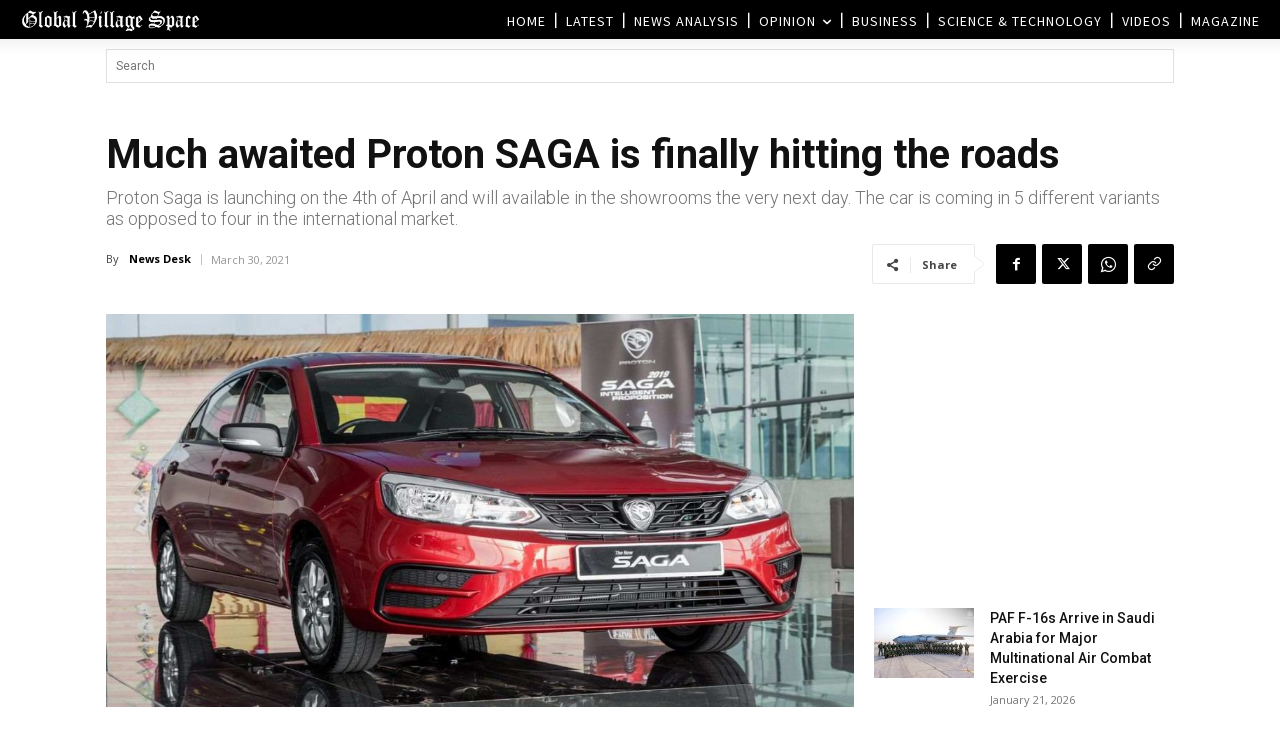

--- FILE ---
content_type: text/html; charset=UTF-8
request_url: https://www.globalvillagespace.com/wp-admin/admin-ajax.php?td_theme_name=Newspaper&v=12.7.3
body_size: 171
content:
{"269823":429}

--- FILE ---
content_type: text/html; charset=utf-8
request_url: https://www.google.com/recaptcha/api2/aframe
body_size: 265
content:
<!DOCTYPE HTML><html><head><meta http-equiv="content-type" content="text/html; charset=UTF-8"></head><body><script nonce="pu8dhn1AjU0o7SLszyk8Yw">/** Anti-fraud and anti-abuse applications only. See google.com/recaptcha */ try{var clients={'sodar':'https://pagead2.googlesyndication.com/pagead/sodar?'};window.addEventListener("message",function(a){try{if(a.source===window.parent){var b=JSON.parse(a.data);var c=clients[b['id']];if(c){var d=document.createElement('img');d.src=c+b['params']+'&rc='+(localStorage.getItem("rc::a")?sessionStorage.getItem("rc::b"):"");window.document.body.appendChild(d);sessionStorage.setItem("rc::e",parseInt(sessionStorage.getItem("rc::e")||0)+1);localStorage.setItem("rc::h",'1769011708023');}}}catch(b){}});window.parent.postMessage("_grecaptcha_ready", "*");}catch(b){}</script></body></html>